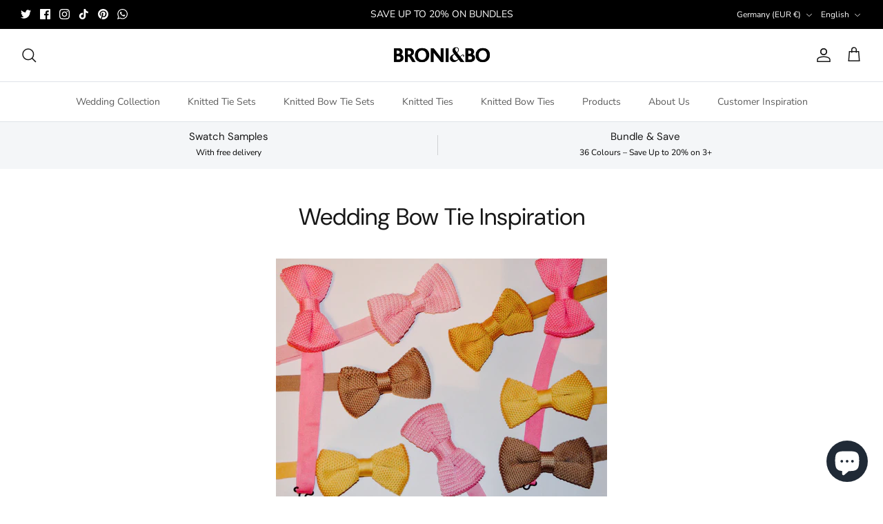

--- FILE ---
content_type: text/css
request_url: https://broniandbo.com/cdn/shop/t/39/assets/swatches.css?v=141957084822021418211756199457
body_size: 372
content:
[data-swatch="air force blue"]{--swatch-background-image: url(//broniandbo.com/cdn/shop/files/airforce-blue_128x128_crop_center.png?v=15983636192544349178) }[data-swatch="antique rose"]{--swatch-background-image: url(//broniandbo.com/cdn/shop/files/antique-rose_128x128_crop_center.png?v=10465704829489810148) }[data-swatch="berry pink"]{--swatch-background-image: url(//broniandbo.com/cdn/shop/files/berry-pink_128x128_crop_center.png?v=15579712996882739013) }[data-swatch="ink blue"]{--swatch-background-image: url(//broniandbo.com/cdn/shop/files/ink-blue_128x128_crop_center.png?v=8564882910775246848) }[data-swatch=brown]{--swatch-background-image: url(//broniandbo.com/cdn/shop/files/brown_128x128_crop_center.png?v=6788588739375385085) }[data-swatch=black]{--swatch-background-color:#000000}[data-swatch=blue]{--swatch-background-image: linear-gradient(to right, #0000ff, #0000ff 50%, #000080 50%, #000080) }[data-swatch=burgundy]{--swatch-background-image: url(//broniandbo.com/cdn/shop/files/burgundy_128x128_crop_center.png?v=3237953728265717686) }[data-swatch="burnt orange"]{--swatch-background-image: url(//broniandbo.com/cdn/shop/files/burnt-orange_128x128_crop_center.png?v=14547779999713695278) }[data-swatch=champagne]{--swatch-background-image: url(//broniandbo.com/cdn/shop/files/champagne_128x128_crop_center.png?v=10558239263637380652) }[data-swatch="coral fusion"]{--swatch-background-image: url(//broniandbo.com/cdn/shop/files/coral-fusion_128x128_crop_center.png?v=16546888100501977847) }[data-swatch="dove grey"]{--swatch-background-image: url(//broniandbo.com/cdn/shop/files/dove-grey_128x128_crop_center.png?v=12087884591382703972) }[data-swatch="dusty pink"]{--swatch-background-image: url(//broniandbo.com/cdn/shop/files/dusty-pink_128x128_crop_center.png?v=17635788944443855218) }[data-swatch="emerald green"]{--swatch-background-image: url(//broniandbo.com/cdn/shop/files/emerald-green_128x128_crop_center.png?v=3730832224269989960) }[data-swatch=grey]{--swatch-background-color:#808080}[data-swatch=green]{--swatch-background-image: url(//broniandbo.com/cdn/shop/files/green_128x128_crop_center.png?v=16166198191465965101) }[data-swatch="pastel blue"]{--swatch-background-image: url(//broniandbo.com/cdn/shop/files/pastel-blue_128x128_crop_center.png?v=6488379976232394031) }[data-swatch="mellow yellow"]{--swatch-background-image: url(//broniandbo.com/cdn/shop/files/mellow-yellow_128x128_crop_center.png?v=1225845091593064243) }[data-swatch="midnight blue"]{--swatch-background-image: url(//broniandbo.com/cdn/shop/files/midnight-blue_128x128_crop_center.png?v=8279859961841932877) }[data-swatch="dark burnt orange"]{--swatch-background-image: url(//broniandbo.com/cdn/shop/files/dark-burnt-orange_128x128_crop_center.png?v=2275143060557701492) }[data-swatch="moss green"]{--swatch-background-image: url(//broniandbo.com/cdn/shop/files/moss-green_128x128_crop_center.png?v=5039658634159506851) }[data-swatch="mustard yellow"]{--swatch-background-image: url(//broniandbo.com/cdn/shop/files/mustard-yellow_128x128_crop_center.png?v=15855055371695596802) }[data-swatch="navy blue"]{--swatch-background-image: url(//broniandbo.com/cdn/shop/files/navy-blue_128x128_crop_center.png?v=17259659102957857631) }[data-swatch="orange ember"]{--swatch-background-image: url(//broniandbo.com/cdn/shop/files/orange-ember_128x128_crop_center.png?v=9646674610948027943) }[data-swatch="dark olive green"]{--swatch-background-image: url(//broniandbo.com/cdn/shop/files/dark-olive-green_128x128_crop_center.png?v=8190799759684866462) }[data-swatch="rose quartz"]{--swatch-background-image: url(//broniandbo.com/cdn/shop/files/rose-quartz_128x128_crop_center.png?v=4667009934509996412) }[data-swatch="rustic orange"]{--swatch-background-image: url(//broniandbo.com/cdn/shop/files/rustic-orange_128x128_crop_center.png?v=3948580345053064898) }[data-swatch="sage green"]{--swatch-background-image: url(//broniandbo.com/cdn/shop/files/sage-green_128x128_crop_center.png?v=11715265596044907876) }[data-swatch=silver]{--swatch-background-image: url(//broniandbo.com/cdn/shop/files/silver_128x128_crop_center.png?v=17509989770357141625) }[data-swatch="stone blue"]{--swatch-background-image: url(//broniandbo.com/cdn/shop/files/stone-blue_128x128_crop_center.png?v=17758545230510082093) }[data-swatch="stone grey"]{--swatch-background-image: url(//broniandbo.com/cdn/shop/files/stone-grey_128x128_crop_center.png?v=9790622524536971983) }[data-swatch=teal]{--swatch-background-image: url(//broniandbo.com/cdn/shop/files/teal_128x128_crop_center.png?v=17928851917315396110) }[data-swatch=mulberry]{--swatch-background-image: url(//broniandbo.com/cdn/shop/files/mulberry_128x128_crop_center.png?v=16423026059933190738) }[data-swatch="english violet"]{--swatch-background-image: url(//broniandbo.com/cdn/shop/files/english-violet_128x128_crop_center.png?v=14177448566944388648) }[data-swatch="olive green"]{--swatch-background-image: url(//broniandbo.com/cdn/shop/files/olive-green_128x128_crop_center.png?v=17719446143016279653) }[data-swatch=copper]{--swatch-background-image: url(//broniandbo.com/cdn/shop/files/copper_128x128_crop_center.png?v=10184477861345235929) }[data-swatch=terracotta]{--swatch-background-image: url(//broniandbo.com/cdn/shop/files/Terracota_128x128_crop_center.png?v=7533900351270199292) }[data-swatch="blue lilac"]{--swatch-background-image: url(//broniandbo.com/cdn/shop/files/blue-lilac_128x128_crop_center.png?v=10972783803408657430) }[data-swatch="champagne gold"]{--swatch-background-image: url(//broniandbo.com/cdn/shop/files/champagne-gold_128x128_crop_center.png?v=6954924901266425812) }
/*# sourceMappingURL=/cdn/shop/t/39/assets/swatches.css.map?v=141957084822021418211756199457 */


--- FILE ---
content_type: application/x-javascript; charset=utf-8
request_url: https://bundler.nice-team.net/app/shop/status/broniandbo.myshopify.com.js?1768977076
body_size: -382
content:
var bundler_settings_updated='1768910559c';